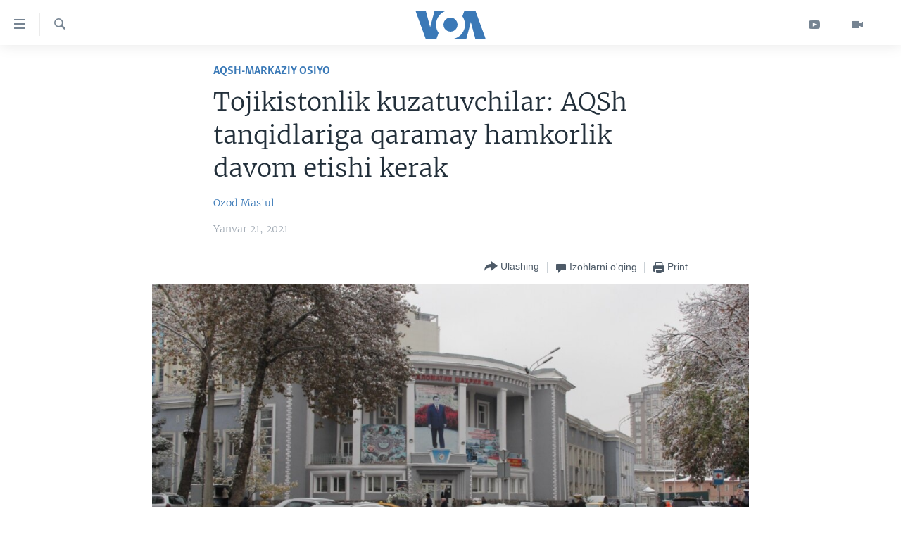

--- FILE ---
content_type: text/html; charset=utf-8
request_url: https://www.amerikaovozi.com/a/tajikistan-us-relations/5745515.html
body_size: 13198
content:

<!DOCTYPE html>
<html lang="uz" dir="ltr" class="no-js">
<head>
<link href="/Content/responsive/VOA/uz-Latn-UZ-VOA/VOA-uz-Latn-UZ-VOA.css?&amp;av=0.0.0.0&amp;cb=307" rel="stylesheet"/>
<script src="https://tags.amerikaovozi.com/voa-pangea/prod/utag.sync.js"></script> <script type='text/javascript' src='https://www.youtube.com/iframe_api' async></script>
<script type="text/javascript">
//a general 'js' detection, must be on top level in <head>, due to CSS performance
document.documentElement.className = "js";
var cacheBuster = "307";
var appBaseUrl = "/";
var imgEnhancerBreakpoints = [0, 144, 256, 408, 650, 1023, 1597];
var isLoggingEnabled = false;
var isPreviewPage = false;
var isLivePreviewPage = false;
if (!isPreviewPage) {
window.RFE = window.RFE || {};
window.RFE.cacheEnabledByParam = window.location.href.indexOf('nocache=1') === -1;
const url = new URL(window.location.href);
const params = new URLSearchParams(url.search);
// Remove the 'nocache' parameter
params.delete('nocache');
// Update the URL without the 'nocache' parameter
url.search = params.toString();
window.history.replaceState(null, '', url.toString());
} else {
window.addEventListener('load', function() {
const links = window.document.links;
for (let i = 0; i < links.length; i++) {
links[i].href = '#';
links[i].target = '_self';
}
})
}
// Iframe & Embed detection
var embedProperties = {};
try {
// Reliable way to check if we are in an iframe.
var isIframe = window.self !== window.top;
embedProperties.is_iframe = isIframe;
if (!isIframe) {
embedProperties.embed_context = "main";
} else {
// We are in an iframe. Let's try to access the parent.
// This access will only fail with strict cross-origin (without document.domain).
var parentLocation = window.top.location;
// The access succeeded. Now we explicitly compare the hostname.
if (window.location.hostname === parentLocation.hostname) {
embedProperties.embed_context = "embed_self";
} else {
// Hostname is different (e.g. different subdomain with document.domain)
embedProperties.embed_context = "embed_cross";
}
// Since the access works, we can safely get the details.
embedProperties.url_parent = parentLocation.href;
embedProperties.title_parent = window.top.document.title;
}
} catch (err) {
// We are in an iframe, and an error occurred, probably due to cross-origin restrictions.
embedProperties.is_iframe = true;
embedProperties.embed_context = "embed_cross";
// We cannot access the properties of window.top.
// `document.referrer` can sometimes provide the URL of the parent page.
// It is not 100% reliable, but it is the best we can do in this situation.
embedProperties.url_parent = document.referrer || null;
embedProperties.title_parent = null; // We can't get to the title in a cross-origin scenario.
}
var pwaEnabled = false;
var swCacheDisabled;
</script>
<meta charset="utf-8" />
<title>Tojikistonlik kuzatuvchilar: AQSh tanqidlariga qaramay hamkorlik davom etishi kerak</title>
<meta name="description" content="Soʻnggi 25 yilda Qoʻshma Shtatlar Tojikiston taraqqiyoti uchun 1 milliard dollardan ortiq mablagʻ ajratgan." />
<meta name="keywords" content="AQSh-Markaziy Osiyo" />
<meta name="viewport" content="width=device-width, initial-scale=1.0" />
<meta http-equiv="X-UA-Compatible" content="IE=edge" />
<meta name="robots" content="max-image-preview:large"><meta property="fb:pages" content="466059570136876" />
<meta name="msvalidate.01" content="3286EE554B6F672A6F2E608C02343C0E" /><meta name="yandex-verification" content="7a92ac0b91532968" />
<link href="https://www.amerikaovozi.com/a/tajikistan-us-relations/5745515.html" rel="canonical" />
<meta name="apple-mobile-web-app-title" content="VOA" />
<meta name="apple-mobile-web-app-status-bar-style" content="black" />
<meta name="apple-itunes-app" content="app-id=632618796, app-argument=//5745515.ltr" />
<meta content="Tojikistonlik kuzatuvchilar: AQSh tanqidlariga qaramay hamkorlik davom etishi kerak" property="og:title" />
<meta content="Soʻnggi 25 yilda Qoʻshma Shtatlar Tojikiston taraqqiyoti uchun 1 milliard dollardan ortiq mablagʻ ajratgan." property="og:description" />
<meta content="article" property="og:type" />
<meta content="https://www.amerikaovozi.com/a/tajikistan-us-relations/5745515.html" property="og:url" />
<meta content="Voice of America" property="og:site_name" />
<meta content="https://www.facebook.com/AmerikaOvozi" property="article:publisher" />
<meta content="https://gdb.voanews.com/d31d3705-f9a2-40a2-b8aa-374ba15e69d8_cx0_cy6_cw0_w1200_h630.jpg" property="og:image" />
<meta content="1200" property="og:image:width" />
<meta content="630" property="og:image:height" />
<meta content="129410287613931" property="fb:app_id" />
<meta content="Ozod Mas&#39;ul" name="Author" />
<meta content="summary_large_image" name="twitter:card" />
<meta content="@AmerikaOvozi" name="twitter:site" />
<meta content="https://gdb.voanews.com/d31d3705-f9a2-40a2-b8aa-374ba15e69d8_cx0_cy6_cw0_w1200_h630.jpg" name="twitter:image" />
<meta content="Tojikistonlik kuzatuvchilar: AQSh tanqidlariga qaramay hamkorlik davom etishi kerak" name="twitter:title" />
<meta content="Soʻnggi 25 yilda Qoʻshma Shtatlar Tojikiston taraqqiyoti uchun 1 milliard dollardan ortiq mablagʻ ajratgan." name="twitter:description" />
<link rel="amphtml" href="https://www.amerikaovozi.com/amp/tajikistan-us-relations/5745515.html" />
<script type="application/ld+json">{"articleSection":"AQSh-Markaziy Osiyo","isAccessibleForFree":true,"headline":"Tojikistonlik kuzatuvchilar: AQSh tanqidlariga qaramay hamkorlik davom etishi kerak","inLanguage":"uz-Latn-UZ-VOA","keywords":"AQSh-Markaziy Osiyo","author":{"@type":"Person","url":"https://www.amerikaovozi.com/author/ozod-masul/_qpyy","description":"","image":{"@type":"ImageObject"},"name":"Ozod Mas\u0027ul"},"datePublished":"2021-01-21 10:00:20Z","dateModified":"2021-01-21 13:44:20Z","publisher":{"logo":{"width":512,"height":220,"@type":"ImageObject","url":"https://www.amerikaovozi.com/Content/responsive/VOA/uz-Latn-UZ-VOA/img/logo.png"},"@type":"NewsMediaOrganization","url":"https://www.amerikaovozi.com","sameAs":["https://www.facebook.com/amerikaovozi","https://twitter.com/AmerikaOvozi","https://www.youtube.com/c/AmerikaOvozi"],"name":"Amerika Ovozi","alternateName":""},"@context":"https://schema.org","@type":"NewsArticle","mainEntityOfPage":"https://www.amerikaovozi.com/a/tajikistan-us-relations/5745515.html","url":"https://www.amerikaovozi.com/a/tajikistan-us-relations/5745515.html","description":"Soʻnggi 25 yilda Qoʻshma Shtatlar Tojikiston taraqqiyoti uchun 1 milliard dollardan ortiq mablagʻ ajratgan.","image":{"width":1080,"height":608,"@type":"ImageObject","url":"https://gdb.voanews.com/d31d3705-f9a2-40a2-b8aa-374ba15e69d8_cx0_cy6_cw0_w1080_h608.jpg"},"name":"Tojikistonlik kuzatuvchilar: AQSh tanqidlariga qaramay hamkorlik davom etishi kerak"}</script>
<script src="/Scripts/responsive/infographics.b?v=dVbZ-Cza7s4UoO3BqYSZdbxQZVF4BOLP5EfYDs4kqEo1&amp;av=0.0.0.0&amp;cb=307"></script>
<script src="/Scripts/responsive/loader.b?v=C-JLefdHQ4ECvt5x4bMsJCTq2VRkcN8JUkP-IB-DzAI1&amp;av=0.0.0.0&amp;cb=307"></script>
<link rel="icon" type="image/svg+xml" href="/Content/responsive/VOA/img/webApp/favicon.svg" />
<link rel="alternate icon" href="/Content/responsive/VOA/img/webApp/favicon.ico" />
<link rel="apple-touch-icon" sizes="152x152" href="/Content/responsive/VOA/img/webApp/ico-152x152.png" />
<link rel="apple-touch-icon" sizes="144x144" href="/Content/responsive/VOA/img/webApp/ico-144x144.png" />
<link rel="apple-touch-icon" sizes="114x114" href="/Content/responsive/VOA/img/webApp/ico-114x114.png" />
<link rel="apple-touch-icon" sizes="72x72" href="/Content/responsive/VOA/img/webApp/ico-72x72.png" />
<link rel="apple-touch-icon-precomposed" href="/Content/responsive/VOA/img/webApp/ico-57x57.png" />
<link rel="icon" sizes="192x192" href="/Content/responsive/VOA/img/webApp/ico-192x192.png" />
<link rel="icon" sizes="128x128" href="/Content/responsive/VOA/img/webApp/ico-128x128.png" />
<meta name="msapplication-TileColor" content="#ffffff" />
<meta name="msapplication-TileImage" content="/Content/responsive/VOA/img/webApp/ico-144x144.png" />
<link rel="alternate" type="application/rss+xml" title="VOA - Top Stories [RSS]" href="/api/" />
<link rel="sitemap" type="application/rss+xml" href="/sitemap.xml" />
<script type="text/javascript">
var analyticsData = Object.assign(embedProperties, {url:"https://www.amerikaovozi.com/a/tajikistan-us-relations/5745515.html",property_id:"491",article_uid:"5745515",page_title:"Tojikistonlik kuzatuvchilar: AQSh tanqidlariga qaramay hamkorlik davom etishi kerak",page_type:"article",content_type:"article",subcontent_type:"article",last_modified:"2021-01-21 13:44:20Z",pub_datetime:"2021-01-21 10:00:20Z",section:"aqsh-markaziy osiyo",english_section:"aqsh-markaziy-osiyo",byline:"Ozod Mas\u0027ul",categories:"aqsh-markaziy-osiyo",domain:"www.amerikaovozi.com",language:"Uzbek",language_service:"VOA Uzbek",platform:"web",copied:"no",copied_article:"",copied_title:"",runs_js:"Yes",cms_release:"8.45.0.0.307",enviro_type:"prod",slug:"tajikistan-us-relations",entity:"VOA",short_language_service:"UZB",platform_short:"W",page_name:"Tojikistonlik kuzatuvchilar: AQSh tanqidlariga qaramay hamkorlik davom etishi kerak"});
// Push Analytics data as GTM message (without "event" attribute and before GTM initialization)
window.dataLayer = window.dataLayer || [];
window.dataLayer.push(analyticsData);
</script>
<script type="text/javascript" data-cookiecategory="analytics">
var gtmEventObject = {event: 'page_meta_ready'};window.dataLayer = window.dataLayer || [];window.dataLayer.push(gtmEventObject);
var renderGtm = "true";
if (renderGtm === "true") {
(function(w,d,s,l,i){w[l]=w[l]||[];w[l].push({'gtm.start':new Date().getTime(),event:'gtm.js'});var f=d.getElementsByTagName(s)[0],j=d.createElement(s),dl=l!='dataLayer'?'&l='+l:'';j.async=true;j.src='//www.googletagmanager.com/gtm.js?id='+i+dl;f.parentNode.insertBefore(j,f);})(window,document,'script','dataLayer','GTM-N8MP7P');
}
</script>
</head>
<body class=" nav-no-loaded cc_theme pg-article pg-article--single-column print-lay-article nojs-images ">
<noscript><iframe src="https://www.googletagmanager.com/ns.html?id=GTM-N8MP7P" height="0" width="0" style="display:none;visibility:hidden"></iframe></noscript> <script type="text/javascript" data-cookiecategory="analytics">
var gtmEventObject = {event: 'page_meta_ready'};window.dataLayer = window.dataLayer || [];window.dataLayer.push(gtmEventObject);
var renderGtm = "true";
if (renderGtm === "true") {
(function(w,d,s,l,i){w[l]=w[l]||[];w[l].push({'gtm.start':new Date().getTime(),event:'gtm.js'});var f=d.getElementsByTagName(s)[0],j=d.createElement(s),dl=l!='dataLayer'?'&l='+l:'';j.async=true;j.src='//www.googletagmanager.com/gtm.js?id='+i+dl;f.parentNode.insertBefore(j,f);})(window,document,'script','dataLayer','GTM-N8MP7P');
}
</script>
<!--Analytics tag js version start-->
<script type="text/javascript" data-cookiecategory="analytics">
var utag_data = Object.assign({}, analyticsData, {pub_year:"2021",pub_month:"01",pub_day:"21",pub_hour:"10",pub_weekday:"Thursday"});
if(typeof(TealiumTagFrom)==='function' && typeof(TealiumTagSearchKeyword)==='function') {
var utag_from=TealiumTagFrom();var utag_searchKeyword=TealiumTagSearchKeyword();
if(utag_searchKeyword!=null && utag_searchKeyword!=='' && utag_data["search_keyword"]==null) utag_data["search_keyword"]=utag_searchKeyword;if(utag_from!=null && utag_from!=='') utag_data["from"]=TealiumTagFrom();}
if(window.top!== window.self&&utag_data.page_type==="snippet"){utag_data.page_type = 'iframe';}
try{if(window.top!==window.self&&window.self.location.hostname===window.top.location.hostname){utag_data.platform = 'self-embed';utag_data.platform_short = 'se';}}catch(e){if(window.top!==window.self&&window.self.location.search.includes("platformType=self-embed")){utag_data.platform = 'cross-promo';utag_data.platform_short = 'cp';}}
(function(a,b,c,d){ a="https://tags.amerikaovozi.com/voa-pangea/prod/utag.js"; b=document;c="script";d=b.createElement(c);d.src=a;d.type="text/java"+c;d.async=true; a=b.getElementsByTagName(c)[0];a.parentNode.insertBefore(d,a); })();
</script>
<!--Analytics tag js version end-->
<!-- Analytics tag management NoScript -->
<noscript>
<img style="position: absolute; border: none;" src="https://ssc.amerikaovozi.com/b/ss/bbgprod,bbgentityvoa/1/G.4--NS/1409556752?pageName=voa%3auzb%3aw%3aarticle%3atojikistonlik%20kuzatuvchilar%3a%20aqsh%20tanqidlariga%20qaramay%20hamkorlik%20davom%20etishi%20kerak&amp;c6=tojikistonlik%20kuzatuvchilar%3a%20aqsh%20tanqidlariga%20qaramay%20hamkorlik%20davom%20etishi%20kerak&amp;v36=8.45.0.0.307&amp;v6=D=c6&amp;g=https%3a%2f%2fwww.amerikaovozi.com%2fa%2ftajikistan-us-relations%2f5745515.html&amp;c1=D=g&amp;v1=D=g&amp;events=event1,event52&amp;c16=voa%20uzbek&amp;v16=D=c16&amp;c5=aqsh-markaziy-osiyo&amp;v5=D=c5&amp;ch=aqsh-markaziy%20osiyo&amp;c15=uzbek&amp;v15=D=c15&amp;c4=article&amp;v4=D=c4&amp;c14=5745515&amp;v14=D=c14&amp;v20=no&amp;c17=web&amp;v17=D=c17&amp;mcorgid=518abc7455e462b97f000101%40adobeorg&amp;server=www.amerikaovozi.com&amp;pageType=D=c4&amp;ns=bbg&amp;v29=D=server&amp;v25=voa&amp;v30=491&amp;v105=D=User-Agent " alt="analytics" width="1" height="1" /></noscript>
<!-- End of Analytics tag management NoScript -->
<!--*** Accessibility links - For ScreenReaders only ***-->
<section>
<div class="sr-only">
<h2></h2>
<ul>
<li><a href="#content" data-disable-smooth-scroll="1">Bosh sahifaga boring</a></li>
<li><a href="#navigation" data-disable-smooth-scroll="1">Boshiga qayting</a></li>
<li><a href="#txtHeaderSearch" data-disable-smooth-scroll="1">Qidiruvga o&#39;ting</a></li>
</ul>
</div>
</section>
<div dir="ltr">
<div id="page">
<aside>
<div class="c-lightbox overlay-modal">
<div class="c-lightbox__intro">
<h2 class="c-lightbox__intro-title"></h2>
<button class="btn btn--rounded c-lightbox__btn c-lightbox__intro-next" title="Keyingi">
<span class="ico ico--rounded ico-chevron-forward"></span>
<span class="sr-only">Keyingi</span>
</button>
</div>
<div class="c-lightbox__nav">
<button class="btn btn--rounded c-lightbox__btn c-lightbox__btn--close" title="Yoping">
<span class="ico ico--rounded ico-close"></span>
<span class="sr-only">Yoping</span>
</button>
<button class="btn btn--rounded c-lightbox__btn c-lightbox__btn--prev" title="Oldingi">
<span class="ico ico--rounded ico-chevron-backward"></span>
<span class="sr-only">Oldingi</span>
</button>
<button class="btn btn--rounded c-lightbox__btn c-lightbox__btn--next" title="Keyingi">
<span class="ico ico--rounded ico-chevron-forward"></span>
<span class="sr-only">Keyingi</span>
</button>
</div>
<div class="c-lightbox__content-wrap">
<figure class="c-lightbox__content">
<span class="c-spinner c-spinner--lightbox">
<img src="/Content/responsive/img/player-spinner.png"
alt="Iltimos, kuting... "
title="Iltimos, kuting... " />
</span>
<div class="c-lightbox__img">
<div class="thumb">
<img src="" alt="" />
</div>
</div>
<figcaption>
<div class="c-lightbox__info c-lightbox__info--foot">
<span class="c-lightbox__counter"></span>
<span class="caption c-lightbox__caption"></span>
</div>
</figcaption>
</figure>
</div>
<div class="hidden">
<div class="content-advisory__box content-advisory__box--lightbox">
<span class="content-advisory__box-text">This image contains sensitive content which some people may find offensive or disturbing.</span>
<button class="btn btn--transparent content-advisory__box-btn m-t-md" value="text" type="button">
<span class="btn__text">
Click to reveal
</span>
</button>
</div>
</div>
</div>
<div class="print-dialogue">
<div class="container">
<h3 class="print-dialogue__title section-head">Print Options:</h3>
<div class="print-dialogue__opts">
<ul class="print-dialogue__opt-group">
<li class="form__group form__group--checkbox">
<input class="form__check " id="checkboxImages" name="checkboxImages" type="checkbox" checked="checked" />
<label for="checkboxImages" class="form__label m-t-md">Images</label>
</li>
<li class="form__group form__group--checkbox">
<input class="form__check " id="checkboxMultimedia" name="checkboxMultimedia" type="checkbox" checked="checked" />
<label for="checkboxMultimedia" class="form__label m-t-md">Multimedia</label>
</li>
</ul>
<ul class="print-dialogue__opt-group">
<li class="form__group form__group--checkbox">
<input class="form__check " id="checkboxEmbedded" name="checkboxEmbedded" type="checkbox" checked="checked" />
<label for="checkboxEmbedded" class="form__label m-t-md">Embedded Content</label>
</li>
<li class="form__group form__group--checkbox">
<input class="form__check " id="checkboxComments" name="checkboxComments" type="checkbox" />
<label for="checkboxComments" class="form__label m-t-md">Comments</label>
</li>
</ul>
</div>
<div class="print-dialogue__buttons">
<button class="btn btn--secondary close-button" type="button" title="Bekor qilish">
<span class="btn__text ">Bekor qilish</span>
</button>
<button class="btn btn-cust-print m-l-sm" type="button" title="Print">
<span class="btn__text ">Print</span>
</button>
</div>
</div>
</div>
<div class="ctc-message pos-fix">
<div class="ctc-message__inner">Link has been copied to clipboard</div>
</div>
</aside>
<div class="hdr-20 hdr-20--big">
<div class="hdr-20__inner">
<div class="hdr-20__max pos-rel">
<div class="hdr-20__side hdr-20__side--primary d-flex">
<label data-for="main-menu-ctrl" data-switcher-trigger="true" data-switch-target="main-menu-ctrl" class="burger hdr-trigger pos-rel trans-trigger" data-trans-evt="click" data-trans-id="menu">
<span class="ico ico-close hdr-trigger__ico hdr-trigger__ico--close burger__ico burger__ico--close"></span>
<span class="ico ico-menu hdr-trigger__ico hdr-trigger__ico--open burger__ico burger__ico--open"></span>
</label>
<div class="menu-pnl pos-fix trans-target" data-switch-target="main-menu-ctrl" data-trans-id="menu">
<div class="menu-pnl__inner">
<nav class="main-nav menu-pnl__item menu-pnl__item--first">
<ul class="main-nav__list accordeon" data-analytics-tales="false" data-promo-name="link" data-location-name="nav,secnav">
<li class="main-nav__item">
<a class="main-nav__item-name main-nav__item-name--link" href="http://m.amerikaovozi.com/" title="Bosh sahifa" >Bosh sahifa</a>
</li>
<li class="main-nav__item">
<a class="main-nav__item-name main-nav__item-name--link" href="/z/2114" title="Amerika" data-item-name="ameriika" >Amerika</a>
</li>
<li class="main-nav__item">
<a class="main-nav__item-name main-nav__item-name--link" href="/z/2100" title="Markaziy Osiyo" data-item-name="markaziy-osiyo" >Markaziy Osiyo</a>
</li>
<li class="main-nav__item">
<a class="main-nav__item-name main-nav__item-name--link" href="/z/2412" title="Xalqaro" data-item-name="xalqaro" >Xalqaro</a>
</li>
<li class="main-nav__item">
<a class="main-nav__item-name main-nav__item-name--link" href="/z/2392" title="Vatandoshlar" data-item-name="diaspora" >Vatandoshlar</a>
</li>
<li class="main-nav__item accordeon__item" data-switch-target="menu-item-1545">
<label class="main-nav__item-name main-nav__item-name--label accordeon__control-label" data-switcher-trigger="true" data-for="menu-item-1545">
Multimedia
<span class="ico ico-chevron-down main-nav__chev"></span>
</label>
<div class="main-nav__sub-list">
<a class="main-nav__item-name main-nav__item-name--link main-nav__item-name--sub" href="/z/2384" title="Amerika Manzaralari" data-item-name="amerika-manzaralari" >Amerika Manzaralari</a>
<a class="main-nav__item-name main-nav__item-name--link main-nav__item-name--sub" href="/z/4746" title="Xalqaro hayot" data-item-name="daily-news" >Xalqaro hayot</a>
<a class="main-nav__item-name main-nav__item-name--link main-nav__item-name--sub" href="/z/5053" title="Vashington choyxonasi" data-item-name="vashington-teahouse" >Vashington choyxonasi</a>
<a class="main-nav__item-name main-nav__item-name--link main-nav__item-name--sub" href="/z/5232" title="Mobil-salom!" data-item-name="mobil-salom" >Mobil-salom!</a>
<a class="main-nav__item-name main-nav__item-name--link main-nav__item-name--sub" href="/z/2095" title="Video" data-item-name="video-archive" >Video</a>
<a class="main-nav__item-name main-nav__item-name--link main-nav__item-name--sub" href="/z/2110" title="Xabarlar suratlarda" data-item-name="fotogalereya" >Xabarlar suratlarda</a>
</div>
</li>
<li class="main-nav__item accordeon__item" data-switch-target="menu-item-1544">
<label class="main-nav__item-name main-nav__item-name--label accordeon__control-label" data-switcher-trigger="true" data-for="menu-item-1544">
Ijtimoiy tarmoqlar
<span class="ico ico-chevron-down main-nav__chev"></span>
</label>
<div class="main-nav__sub-list">
<a class="main-nav__item-name main-nav__item-name--link main-nav__item-name--sub" href="https://www.facebook.com/amerikaovozi" title="Facebook" target="_blank" rel="noopener">Facebook</a>
<a class="main-nav__item-name main-nav__item-name--link main-nav__item-name--sub" href="https://www.youtube.com/user/AmerikaOvoziUZBEK" title="YouTube" target="_blank" rel="noopener">YouTube</a>
<a class="main-nav__item-name main-nav__item-name--link main-nav__item-name--sub" href="https://www.instagram.com/amerikaovozi" title="Instagram" >Instagram</a>
<a class="main-nav__item-name main-nav__item-name--link main-nav__item-name--sub" href="http://ok.ru/amerikaovoziuzbek" title="Odnoklassniki" target="_blank" rel="noopener">Odnoklassniki</a>
<a class="main-nav__item-name main-nav__item-name--link main-nav__item-name--sub" href="https://t.me/voauzbek" title="Telegram" >Telegram</a>
<a class="main-nav__item-name main-nav__item-name--link main-nav__item-name--sub" href="https://twitter.com/amerikaovozi" title="Twitter" target="_blank" rel="noopener">Twitter</a>
<a class="main-nav__item-name main-nav__item-name--link main-nav__item-name--sub" href="https://soundcloud.com/voa-uzbek" title="SoundCloud" target="_blank" rel="noopener">SoundCloud</a>
</div>
</li>
<li class="main-nav__item">
<a class="main-nav__item-name main-nav__item-name--link" href="/z/7458" title="Ingliz tili darslari" data-item-name="learn-english" >Ingliz tili darslari</a>
</li>
<li class="main-nav__item">
<a class="main-nav__item-name main-nav__item-name--link" href="https://editorials.voa.gov/z/6211" title="Editorial" target="_blank" rel="noopener">Editorial</a>
</li>
</ul>
</nav>
<div class="menu-pnl__item">
<a href="https://learningenglish.voanews.com/" class="menu-pnl__item-link" alt="Learning English">Learning English</a>
</div>
<div class="menu-pnl__item menu-pnl__item--social">
<h5 class="menu-pnl__sub-head"></h5>
<a href="https://www.facebook.com/amerikaovozi" title="Facebook sahifamiz" data-analytics-text="follow_on_facebook" class="btn btn--rounded btn--social-inverted menu-pnl__btn js-social-btn btn-facebook" target="_blank" rel="noopener">
<span class="ico ico-facebook-alt ico--rounded"></span>
</a>
<a href="https://www.youtube.com/c/AmerikaOvozi" title="YouTube sahifamiz" data-analytics-text="follow_on_youtube" class="btn btn--rounded btn--social-inverted menu-pnl__btn js-social-btn btn-youtube" target="_blank" rel="noopener">
<span class="ico ico-youtube ico--rounded"></span>
</a>
<a href="https://www.instagram.com/amerikaovozi" title="Follow us on Instagram" data-analytics-text="follow_on_instagram" class="btn btn--rounded btn--social-inverted menu-pnl__btn js-social-btn btn-instagram" target="_blank" rel="noopener">
<span class="ico ico-instagram ico--rounded"></span>
</a>
<a href="https://t.me/voauzbek" title="Telegram kanaliga qo&#39;shiling" data-analytics-text="follow_on_telegram" class="btn btn--rounded btn--social-inverted menu-pnl__btn js-social-btn btn-telegram" target="_blank" rel="noopener">
<span class="ico ico-telegram ico--rounded"></span>
</a>
<a href="https://twitter.com/AmerikaOvozi" title="Twitter sahifamiz" data-analytics-text="follow_on_twitter" class="btn btn--rounded btn--social-inverted menu-pnl__btn js-social-btn btn-twitter" target="_blank" rel="noopener">
<span class="ico ico-twitter ico--rounded"></span>
</a>
</div>
<div class="menu-pnl__item">
<a href="/navigation/allsites" class="menu-pnl__item-link">
<span class="ico ico-languages "></span>
VOA
</a>
</div>
</div>
</div>
<label data-for="top-search-ctrl" data-switcher-trigger="true" data-switch-target="top-search-ctrl" class="top-srch-trigger hdr-trigger">
<span class="ico ico-close hdr-trigger__ico hdr-trigger__ico--close top-srch-trigger__ico top-srch-trigger__ico--close"></span>
<span class="ico ico-search hdr-trigger__ico hdr-trigger__ico--open top-srch-trigger__ico top-srch-trigger__ico--open"></span>
</label>
<div class="srch-top srch-top--in-header" data-switch-target="top-search-ctrl">
<div class="container">
<form action="/s" class="srch-top__form srch-top__form--in-header" id="form-topSearchHeader" method="get" role="search"><label for="txtHeaderSearch" class="sr-only">Qidiruv</label>
<input type="text" id="txtHeaderSearch" name="k" placeholder="Qidiruv " accesskey="s" value="" class="srch-top__input analyticstag-event" onkeydown="if (event.keyCode === 13) { FireAnalyticsTagEventOnSearch('search', $dom.get('#txtHeaderSearch')[0].value) }" />
<button title="Qidiruv" type="submit" class="btn btn--top-srch analyticstag-event" onclick="FireAnalyticsTagEventOnSearch('search', $dom.get('#txtHeaderSearch')[0].value) ">
<span class="ico ico-search"></span>
</button></form>
</div>
</div>
<a href="/" class="main-logo-link">
<img src="/Content/responsive/VOA/uz-Latn-UZ-VOA/img/logo-compact.svg" class="main-logo main-logo--comp" alt="site logo">
<img src="/Content/responsive/VOA/uz-Latn-UZ-VOA/img/logo.svg" class="main-logo main-logo--big" alt="site logo">
</a>
</div>
<div class="hdr-20__side hdr-20__side--secondary d-flex">
<a href="/z/2095" title="Video" class="hdr-20__secondary-item" data-item-name="video">
<span class="ico ico-video hdr-20__secondary-icon"></span>
</a>
<a href="https://www.youtube.com/c/AmerikaOvozi" title="YouTube" class="hdr-20__secondary-item" data-item-name="custom1">
<span class="ico-custom ico-custom--1 hdr-20__secondary-icon"></span>
</a>
<a href="/s" title="Qidiruv" class="hdr-20__secondary-item hdr-20__secondary-item--search" data-item-name="search">
<span class="ico ico-search hdr-20__secondary-icon hdr-20__secondary-icon--search"></span>
</a>
<div class="srch-bottom">
<form action="/s" class="srch-bottom__form d-flex" id="form-bottomSearch" method="get" role="search"><label for="txtSearch" class="sr-only">Qidiruv</label>
<input type="search" id="txtSearch" name="k" placeholder="Qidiruv " accesskey="s" value="" class="srch-bottom__input analyticstag-event" onkeydown="if (event.keyCode === 13) { FireAnalyticsTagEventOnSearch('search', $dom.get('#txtSearch')[0].value) }" />
<button title="Qidiruv" type="submit" class="btn btn--bottom-srch analyticstag-event" onclick="FireAnalyticsTagEventOnSearch('search', $dom.get('#txtSearch')[0].value) ">
<span class="ico ico-search"></span>
</button></form>
</div>
</div>
<img src="/Content/responsive/VOA/uz-Latn-UZ-VOA/img/logo-print.gif" class="logo-print" loading="lazy" alt="site logo">
<img src="/Content/responsive/VOA/uz-Latn-UZ-VOA/img/logo-print_color.png" class="logo-print logo-print--color" loading="lazy" alt="site logo">
</div>
</div>
</div>
<script>
if (document.body.className.indexOf('pg-home') > -1) {
var nav2In = document.querySelector('.hdr-20__inner');
var nav2Sec = document.querySelector('.hdr-20__side--secondary');
var secStyle = window.getComputedStyle(nav2Sec);
if (nav2In && window.pageYOffset < 150 && secStyle['position'] !== 'fixed') {
nav2In.classList.add('hdr-20__inner--big')
}
}
</script>
<div class="c-hlights c-hlights--breaking c-hlights--no-item" data-hlight-display="mobile,desktop">
<div class="c-hlights__wrap container p-0">
<div class="c-hlights__nav">
<a role="button" href="#" title="Oldingi">
<span class="ico ico-chevron-backward m-0"></span>
<span class="sr-only">Oldingi</span>
</a>
<a role="button" href="#" title="Keyingi">
<span class="ico ico-chevron-forward m-0"></span>
<span class="sr-only">Keyingi</span>
</a>
</div>
<span class="c-hlights__label">
<span class="">Breaking News</span>
<span class="switcher-trigger">
<label data-for="more-less-1" data-switcher-trigger="true" class="switcher-trigger__label switcher-trigger__label--more p-b-0" title="To&#39;liq holda ko&#39;ring">
<span class="ico ico-chevron-down"></span>
</label>
<label data-for="more-less-1" data-switcher-trigger="true" class="switcher-trigger__label switcher-trigger__label--less p-b-0" title="Show less">
<span class="ico ico-chevron-up"></span>
</label>
</span>
</span>
<ul class="c-hlights__items switcher-target" data-switch-target="more-less-1">
</ul>
</div>
</div> <div id="content">
<main class="container">
<div class="hdr-container">
<div class="row">
<div class="col-xs-12 col-sm-12 col-md-10 col-md-offset-1">
<div class="row">
<div class="col-category col-xs-12 col-md-8 col-md-offset-2"> <div class="category js-category">
<a class="" href="/z/2391">AQSh-Markaziy Osiyo</a> </div>
</div><div class="col-title col-xs-12 col-md-8 col-md-offset-2"> <h1 class="title pg-title">
Tojikistonlik kuzatuvchilar: AQSh tanqidlariga qaramay hamkorlik davom etishi kerak
</h1>
</div><div class="col-publishing-details col-xs-12 col-md-8 col-md-offset-2"> <div class="publishing-details ">
<div class="links">
<ul class="links__list">
<li class="links__item">
<a class="links__item-link" href="/author/ozod-masul/_qpyy" title="Ozod Mas&#39;ul">Ozod Mas&#39;ul</a>
</li>
</ul>
</div>
<div class="published">
<span class="date" >
<time pubdate="pubdate" datetime="2021-01-21T15:00:20+05:00">
Yanvar 21, 2021
</time>
</span>
</div>
</div>
</div><div class="col-xs-12 col-md-8 col-md-offset-2"> <div class="col-article-tools pos-rel article-share">
<div class="col-article-tools__end">
<div class="share--box">
<div class="sticky-share-container" style="display:none">
<div class="container">
<a href="https://www.amerikaovozi.com" id="logo-sticky-share">&nbsp;</a>
<div class="pg-title pg-title--sticky-share">
Tojikistonlik kuzatuvchilar: AQSh tanqidlariga qaramay hamkorlik davom etishi kerak
</div>
<div class="sticked-nav-actions">
<!--This part is for sticky navigation display-->
<p class="buttons link-content-sharing p-0 ">
<button class="btn btn--link btn-content-sharing p-t-0 " id="btnContentSharing" value="text" role="Button" type="" title="Ulashish uchun boshqa imkoniyatlar">
<span class="ico ico-share ico--l"></span>
<span class="btn__text ">
Ulashing
</span>
</button>
</p>
<aside class="content-sharing js-content-sharing js-content-sharing--apply-sticky content-sharing--sticky"
role="complementary"
data-share-url="https://www.amerikaovozi.com/a/tajikistan-us-relations/5745515.html" data-share-title="Tojikistonlik kuzatuvchilar: AQSh tanqidlariga qaramay hamkorlik davom etishi kerak" data-share-text="Soʻnggi 25 yilda Qoʻshma Shtatlar Tojikiston taraqqiyoti uchun 1 milliard dollardan ortiq mablagʻ ajratgan.">
<div class="content-sharing__popover">
<h6 class="content-sharing__title">Ulashing</h6>
<button href="#close" id="btnCloseSharing" class="btn btn--text-like content-sharing__close-btn">
<span class="ico ico-close ico--l"></span>
</button>
<ul class="content-sharing__list">
<li class="content-sharing__item">
<div class="ctc ">
<input type="text" class="ctc__input" readonly="readonly">
<a href="" js-href="https://www.amerikaovozi.com/a/tajikistan-us-relations/5745515.html" class="content-sharing__link ctc__button">
<span class="ico ico-copy-link ico--rounded ico--s"></span>
<span class="content-sharing__link-text">Copy link</span>
</a>
</div>
</li>
<li class="content-sharing__item">
<a href="https://facebook.com/sharer.php?u=https%3a%2f%2fwww.amerikaovozi.com%2fa%2ftajikistan-us-relations%2f5745515.html"
data-analytics-text="share_on_facebook"
title="Facebook" target="_blank"
class="content-sharing__link js-social-btn">
<span class="ico ico-facebook ico--rounded ico--s"></span>
<span class="content-sharing__link-text">Facebook</span>
</a>
</li>
<li class="content-sharing__item">
<a href="https://twitter.com/share?url=https%3a%2f%2fwww.amerikaovozi.com%2fa%2ftajikistan-us-relations%2f5745515.html&amp;text=Tojikistonlik+kuzatuvchilar%3a+AQSh+tanqidlariga+qaramay+hamkorlik+davom+etishi+kerak"
data-analytics-text="share_on_twitter"
title="Twitter" target="_blank"
class="content-sharing__link js-social-btn">
<span class="ico ico-twitter ico--rounded ico--s"></span>
<span class="content-sharing__link-text">Twitter</span>
</a>
</li>
<li class="content-sharing__item">
<a href="https://telegram.me/share/url?url=https%3a%2f%2fwww.amerikaovozi.com%2fa%2ftajikistan-us-relations%2f5745515.html"
data-analytics-text="share_on_telegram"
title="Telegram" target="_blank"
class="content-sharing__link js-social-btn">
<span class="ico ico-telegram ico--rounded ico--s"></span>
<span class="content-sharing__link-text">Telegram</span>
</a>
</li>
<li class="content-sharing__item">
<a href="mailto:?body=https%3a%2f%2fwww.amerikaovozi.com%2fa%2ftajikistan-us-relations%2f5745515.html&amp;subject=Tojikistonlik kuzatuvchilar: AQSh tanqidlariga qaramay hamkorlik davom etishi kerak"
title="Email"
class="content-sharing__link ">
<span class="ico ico-email ico--rounded ico--s"></span>
<span class="content-sharing__link-text">Email</span>
</a>
</li>
</ul>
</div>
</aside>
</div>
</div>
</div>
<div class="links">
<p class="buttons link-content-sharing p-0 ">
<button class="btn btn--link btn-content-sharing p-t-0 " id="btnContentSharing" value="text" role="Button" type="" title="Ulashish uchun boshqa imkoniyatlar">
<span class="ico ico-share ico--l"></span>
<span class="btn__text ">
Ulashing
</span>
</button>
</p>
<aside class="content-sharing js-content-sharing " role="complementary"
data-share-url="https://www.amerikaovozi.com/a/tajikistan-us-relations/5745515.html" data-share-title="Tojikistonlik kuzatuvchilar: AQSh tanqidlariga qaramay hamkorlik davom etishi kerak" data-share-text="Soʻnggi 25 yilda Qoʻshma Shtatlar Tojikiston taraqqiyoti uchun 1 milliard dollardan ortiq mablagʻ ajratgan.">
<div class="content-sharing__popover">
<h6 class="content-sharing__title">Ulashing</h6>
<button href="#close" id="btnCloseSharing" class="btn btn--text-like content-sharing__close-btn">
<span class="ico ico-close ico--l"></span>
</button>
<ul class="content-sharing__list">
<li class="content-sharing__item">
<div class="ctc ">
<input type="text" class="ctc__input" readonly="readonly">
<a href="" js-href="https://www.amerikaovozi.com/a/tajikistan-us-relations/5745515.html" class="content-sharing__link ctc__button">
<span class="ico ico-copy-link ico--rounded ico--l"></span>
<span class="content-sharing__link-text">Copy link</span>
</a>
</div>
</li>
<li class="content-sharing__item">
<a href="https://facebook.com/sharer.php?u=https%3a%2f%2fwww.amerikaovozi.com%2fa%2ftajikistan-us-relations%2f5745515.html"
data-analytics-text="share_on_facebook"
title="Facebook" target="_blank"
class="content-sharing__link js-social-btn">
<span class="ico ico-facebook ico--rounded ico--l"></span>
<span class="content-sharing__link-text">Facebook</span>
</a>
</li>
<li class="content-sharing__item">
<a href="https://twitter.com/share?url=https%3a%2f%2fwww.amerikaovozi.com%2fa%2ftajikistan-us-relations%2f5745515.html&amp;text=Tojikistonlik+kuzatuvchilar%3a+AQSh+tanqidlariga+qaramay+hamkorlik+davom+etishi+kerak"
data-analytics-text="share_on_twitter"
title="Twitter" target="_blank"
class="content-sharing__link js-social-btn">
<span class="ico ico-twitter ico--rounded ico--l"></span>
<span class="content-sharing__link-text">Twitter</span>
</a>
</li>
<li class="content-sharing__item">
<a href="https://telegram.me/share/url?url=https%3a%2f%2fwww.amerikaovozi.com%2fa%2ftajikistan-us-relations%2f5745515.html"
data-analytics-text="share_on_telegram"
title="Telegram" target="_blank"
class="content-sharing__link js-social-btn">
<span class="ico ico-telegram ico--rounded ico--l"></span>
<span class="content-sharing__link-text">Telegram</span>
</a>
</li>
<li class="content-sharing__item">
<a href="mailto:?body=https%3a%2f%2fwww.amerikaovozi.com%2fa%2ftajikistan-us-relations%2f5745515.html&amp;subject=Tojikistonlik kuzatuvchilar: AQSh tanqidlariga qaramay hamkorlik davom etishi kerak"
title="Email"
class="content-sharing__link ">
<span class="ico ico-email ico--rounded ico--l"></span>
<span class="content-sharing__link-text">Email</span>
</a>
</li>
</ul>
</div>
</aside>
<p class="buttons link-comments p-0">
<a href="#comments" class="btn btn--link p-t-0" data-disable-smooth-scroll="1" title="">
<span class="ico ico-comment"></span>
<span class="btn__text hidden-xs">
Izohlarni o&#39;qing
</span>
</a>
</p>
<p class="link-print hidden-xs buttons p-0">
<button class="btn btn--link btn-print p-t-0" onclick="if (typeof FireAnalyticsTagEvent === 'function') {FireAnalyticsTagEvent({ on_page_event: 'print_story' });}return false" title="(CTRL+P)">
<span class="ico ico-print"></span>
<span class="btn__text">Print</span>
</button>
</p>
</div>
</div>
</div>
</div>
</div><div class="col-multimedia col-xs-12 col-md-10 col-md-offset-1"> <div class="cover-media">
<figure class="media-image js-media-expand">
<div class="img-wrap">
<div class="thumb thumb16_9">
<img src="https://gdb.voanews.com/d31d3705-f9a2-40a2-b8aa-374ba15e69d8_cx0_cy6_cw0_w250_r1_s.jpg" alt="" />
</div>
</div>
</figure>
</div>
</div>
</div>
</div>
</div>
</div>
<div class="body-container">
<div class="row">
<div class="col-xs-12 col-sm-12 col-md-10 col-md-offset-1">
<div class="row">
<div class="col-xs-12 col-sm-12 col-md-8 col-lg-8 col-md-offset-2">
<div id="article-content" class="content-floated-wrap fb-quotable">
<div class="wsw">
<p>Donald Tramp Oq uydagi oʻrnini Jo Baydenga boʻshatib berishi ketidan AQShning tashqi siyosatida oʻzgarishlar kutilmoqda. Totalitar deya koʻriladigan tuzumlarga nisbatan munosabat o’zgarishi taxmin qilinadi.</p>
<p>Tramp prezidentligining so’nggi kunlarida Xitoy va Eronga nisbatan yangi sanksiyalar joriy etildi. Rossiya ham sanksiyalar bilan yuzlashishi ehtimoli bor. Tahlilchilar fikricha, Markaziy Osiyoning ikki davlati - Turkmaniston va Tojikiston ham eʼtibordan chetda qolmasligi mumkin. Internetda AQShning yangi rahbariyati Dushanbega nisbatan sanksiya joriy etishi haqida mish-mishlar tarqaldi.</p><div class="content-floated overlap-md" data-owner-ct="Article" data-inline="False">
<div class="media-block also-read also-read--aside" >
<a href="/a/5646178.html" target="_self" title="AQShda kim prezident boʻlishi Tojikiston uchun ham muhim " class="img-wrap img-wrap--size-3 also-read__img also-read__img--aside">
<span class="thumb thumb16_9">
<noscript class="nojs-img">
<img src="https://gdb.voanews.com/bd45d592-a21f-42a0-8208-caab735cbdce_cx0_cy3_cw0_w100_r1.jpg" alt="">
</noscript>
<img data-src="https://gdb.voanews.com/bd45d592-a21f-42a0-8208-caab735cbdce_cx0_cy3_cw0_w100_r1.jpg" alt="" />
</span>
</a>
<div class="media-block__content also-read__body also-read__body--aside also-read__body--aside-h">
<a href="/a/5646178.html" target="_self" title="AQShda kim prezident boʻlishi Tojikiston uchun ham muhim ">
<span class="also-read__text--label">
Buni ham ko&#39;ring
</span>
<h4 class="media-block__title media-block__title--size-3 also-read__text p-0">
AQShda kim prezident boʻlishi Tojikiston uchun ham muhim
</h4>
</a>
</div>
</div>
</div>
<p>Tojikiston Tashqi ishlar vazirliginining bildirishicha, AQSh va Tojikiston orasida hamkorlik muntazam rivojlanmoqda. Mamlakatlar oʻrtasidagi yillik savdo aylanmasi 1990-yillar boshidagi 10 milliondan 270 million dollargacha oʻsgan.</p>
<p>Vazirlik masʼullarining maʼlum qilishicha, hozirgacha ikki davlat orasida 34 ta hamkorlik bitimlari imzolangan boʻlib, ulardan 22 tasi hukumatlararo kelishuvlardir. Bu bitimlar iqtisod va savdo, harbiy-texnika sohasi, terrorizm va giyohvand moddalar savdosiga qarshi kurash masalalari boʻyicha imzolangan.</p>
<p>AQShning Dushanbe shahridagi elchixonasi Tojikistonda turli loyihalarni moliyalashtirishga koʻmak berib kelmoqda. Elchixona matbuot kotibining maʼlum qilishicha, Tojikistonda maorif, madaniyat sohalarida ham turli loyihalar amalga oshirilmoqda.</p>
<p>1992-yildan hozirgacha Qoʻshma Shtatlar Tojikiston taraqqiyoti uchun qariyb <a class="wsw__a" href="https://tj.usembassy.gov/ambassador-121420/" target="_blank">2 milliard dollar mablagʻ ajratgan</a>.</p>
<p>AQSh hukumati 2020-yil yakunida ham Tojikistonga COVID-19 bilan kurashish uchun 2,6 million dollarga tibbiy jihozlar, jumladan, sunʼiy nafas berish uskunalarini taqdim etdi.</p><div class="content-floated overlap-md" data-owner-ct="Article" data-inline="False">
<div class="media-block also-read also-read--aside" >
<a href="/a/5491204.html" target="_self" title="AQSh COVID-19 ga qarshi kurashda Markaziy Osiyoga qanchalik yordam ko’rsatdi?" class="img-wrap img-wrap--size-3 also-read__img also-read__img--aside">
<span class="thumb thumb16_9">
<noscript class="nojs-img">
<img src="https://gdb.voanews.com/9015e0ec-ab72-487d-9021-c95d1dfb756b_cx0_cy10_cw0_w100_r1.jpg" alt="">
</noscript>
<img data-src="https://gdb.voanews.com/9015e0ec-ab72-487d-9021-c95d1dfb756b_cx0_cy10_cw0_w100_r1.jpg" alt="" />
</span>
</a>
<div class="media-block__content also-read__body also-read__body--aside also-read__body--aside-h">
<a href="/a/5491204.html" target="_self" title="AQSh COVID-19 ga qarshi kurashda Markaziy Osiyoga qanchalik yordam ko’rsatdi?">
<span class="also-read__text--label">
Buni ham ko&#39;ring
</span>
<h4 class="media-block__title media-block__title--size-3 also-read__text p-0">
AQSh COVID-19 ga qarshi kurashda Markaziy Osiyoga qanchalik yordam ko’rsatdi?
</h4>
</a>
</div>
</div>
</div>
<p>Ammo demokrat Jo Bayden Oq uyga kelishi ortidan ikki davlat orasida munosabatlar qanday boʻlishi toʻgʻrisida fikrlar turlicha. Oxirgi oylar internet tarmogʻida AQSh tomonidan Tojikistonga nisbatan sanksiya qoʻllanishi haqida materiallar paydo boʻldi. Bunday materiallarning aksariyati anonim tarzda eʼlon qilinmoqda va rasmiy asosga ega emas.</p>
<p>AQShning biror rasmiysi Tojikiston rahbariyatiga nisbatan sanksiya eʼlon qilinishi haqida ogʻiz ochgani yoʻq. Ammo bu materiallarda iddaolarni AQSh Davlat departamentining rasmiy bayonotlari bilan bilvosita bogʻlashga urinishlar seziladi.</p>
<p>Masalan, &quot;YouTube&quot; tarmogʻidagi<a class="wsw__a" href="https://www.youtube.com/watch?v=Fnv4zqQQbQY" target="_blank"> “Tojikistonda adolat” kanalida eʼlon qilingan materiallarda</a> Vashington Tojikistonga nisbatan sanksiya joriy qilishi toʻgʻrisidagi fikrlarga AQSh Davlat departamentining 2020-yil 7-dekabridagi bayonoti asos qilib koʻrsatilgan.</p>
<p>7-dekabrda AQShning sobiq Davlat kotibi Mayk Pompeo Tojikistonni dunyoning diniy eʼtiqod erkinligi oyoq osti qilinayotgan 10 davlati qatorida tilga olgan edi. Ammo Pompeo oʻz bayonotida Tojikistonga nisbatan sanksiya qoʻllanishi haqida biror fikr aytmagan.</p>
<p>Huquqshunos Hakimjon Shokirovning aytishicha:</p><div class="content-floated overlap-md" data-owner-ct="Article" data-inline="False">
<div class="media-block also-read also-read--aside" >
<a href="/a/5699859.html" target="_self" title="Tojikiston AQSh Davlat departamentiga eʼtiroz bildirdi" class="img-wrap img-wrap--size-3 also-read__img also-read__img--aside">
<span class="thumb thumb16_9">
<noscript class="nojs-img">
<img src="https://gdb.voanews.com/3e827651-e898-4761-bac0-f3d7510225c6_w100_r1.jpg" alt="Tojikistonning Xoʻjand shahridagi Shayx Maslihaddin jome masjidi, 2020-yil, 20 mart">
</noscript>
<img data-src="https://gdb.voanews.com/3e827651-e898-4761-bac0-f3d7510225c6_w100_r1.jpg" alt="Tojikistonning Xoʻjand shahridagi Shayx Maslihaddin jome masjidi, 2020-yil, 20 mart" />
</span>
</a>
<div class="media-block__content also-read__body also-read__body--aside also-read__body--aside-h">
<a href="/a/5699859.html" target="_self" title="Tojikiston AQSh Davlat departamentiga eʼtiroz bildirdi">
<span class="also-read__text--label">
Buni ham ko&#39;ring
</span>
<h4 class="media-block__title media-block__title--size-3 also-read__text p-0">
Tojikiston AQSh Davlat departamentiga eʼtiroz bildirdi
</h4>
</a>
</div>
</div>
</div>
<p>“AQSh Davlat departamentining dunyoda inson huquqlari boʻyicha yillik hisobot berishi anʼanaviy holat. Aynan Tojikistonga nisbatan qandaydir sanksiya joriy etishi toʻgʻrisida aniq bir gap aytish qiyin. Buning ehtimoli juda kam”.</p>
<p>Bundan bir necha yil oldin Tojikiston Tashqi ishlar vaziri Sirojiddin Muxriddin AQShning Rossiyaga nisbatan qoʻllagan sanksiyalari MDH davlatlarining barchasiga taʼsir qilishini taʼkidlagan edi.</p>
<p>“Tojikiston Gʻarbning strategik sherigimiz boʻlgan Rossiyaga qaratilgan va bizning iqtisodiyotimizga ham salbiy taʼsir koʻrsatayotgan sanksiyalariga qarshi. Bizning fikrimizcha, bu sanksiyalar nafaqat Rossiyaga, balki MDHning barcha davlatlariga qarshi joriy qilingan”, - degan edi u.</p>
<p>Mustaqil tahlilchi Sherali Rizoyon fikricha ham Rossiya iqtisodiyotiga boʻladigan har qanday taʼsir Tojikiston iqtisodiyoti va tojikistonliklarning yashash sharoitiga ham taʼsir qiladi. Chunki Tojikiston iqtisodiyoti va odamlarning daromad manbai mehnat muhojirligi, yaʼni Rossiya bilan chambarchas bogʻliq.</p>
<p>Baʼzi tojik tahlilchilari fikricha, AQSh Tojikistonga nisbatan “ikki yuzli” siyosat olib bormoqda. Bir tarafdan oʻzini yordam berayotgandek koʻrsatadi, ammo boshqa tarafdan Dushanbeni qattiq tanqid ostiga oladi.</p>
<p>Ijtimoiy masalalar boʻyicha tahlilchi Neʼmatullo Mirsaidovning aytishicha, AQSh Tojikiston kabi davlatlardan talab qilayotgani gumanizm nuqtai nazaridan qaraganda toʻgʻri talab. Shuningdek, kamchilikni tanqid qilish va boshqa tarafdan taraqqiyot uchun yordam berish mutlaqo tabiiy holat.</p><div class="content-floated overlap-md" data-owner-ct="Article" data-inline="False">
<div class="media-block also-read also-read--aside" >
<a href="/a/us-uzbekistan/5739917.html" target="_self" title="Faollar: AQSh e&#39;tiborni O&#39;zbekistondagi islohotlar amaliyotiga qaratishi kerak" class="img-wrap img-wrap--size-3 also-read__img also-read__img--aside">
<span class="thumb thumb16_9">
<noscript class="nojs-img">
<img src="https://gdb.voanews.com/3c24ad67-5256-4a0e-a88d-5ea654b2df94_cx0_cy7_cw0_w100_r1.jpg" alt="">
</noscript>
<img data-src="https://gdb.voanews.com/3c24ad67-5256-4a0e-a88d-5ea654b2df94_cx0_cy7_cw0_w100_r1.jpg" alt="" />
</span>
</a>
<div class="media-block__content also-read__body also-read__body--aside also-read__body--aside-h">
<a href="/a/us-uzbekistan/5739917.html" target="_self" title="Faollar: AQSh e&#39;tiborni O&#39;zbekistondagi islohotlar amaliyotiga qaratishi kerak">
<span class="also-read__text--label">
Buni ham ko&#39;ring
</span>
<h4 class="media-block__title media-block__title--size-3 also-read__text p-0">
Faollar: AQSh e&#39;tiborni O&#39;zbekistondagi islohotlar amaliyotiga qaratishi kerak
</h4>
</a>
</div>
</div>
</div>
<p>“AQSh Donald Tramp hokimiyati paytida ham, undan oldin ham Tojikistonga sezilarli darajada moddiy yordam koʻrsatib keldi. Bunday ishlar yangi prezident Bayden paytida ham davom etadi deb oʻylayman. Albatta, bu beminnat yordam, ammo boshqa tarafdan Qoʻshma Shtatlar Tojikiston va Tojikiston kabi davlatlarni inson huquqlarini, eʼtiqod va soʻz erkinligini ehtirom etishga chaqiradi. Bu qadriyatlar gumanizm nuqtai nazaridan qaraganda ham insoniyat uchun zarur boʻlgan qadriyatlardir. Kamchilik mavjud sohaga eʼtiroz bildirib, boshqa tarafdan yordam berish, yaʼni qoʻllab-quvvatlash tabiiy holat”, - deydi Mirsaidov.</p>
<p>Tahlilchi Ilhom Yusupovning aytishicha, xalqaro tashkilotlar, u yoki bu davlat tomonidan inson huquqlari poymol etilayotgan davlatlarga nisbatan iqtisodiy sanksiya qoʻllash ijobiy holat.</p>
<p>“Masalan, Xitoyda inson huquqlari qoʻpol va muntazam tarzda poymol etilar ekan, bunga koʻz yummaslik kerak. Ammo Tramp prezidentlik qilgan toʻrt yil davomida AQShning xalqaro miqyosdagi faolligi sezilarli emas edi. Demokrat Jo Bayden hokimiyat tepasiga kelishi ortidan Oq uyning totalitar tuzumlarga nisbatan munosabati oʻzgaradi, AQSh faol boʻladi va bu ijobiy natijalarga olib keladi deb bilaman”, - deydi Yusupov.</p>
<p>Tahlilchi Abdumalik Qodirov fikricha, oradan toʻrt yil oʻtib demokrat Baydenning Oq uyga prezident boʻlib qaytishi AQSh tashqi siyosatida katta oʻzgarishlarga sabab boʻlishi mumkin.</p>
<p>“Vashington soʻz erkinligi, inson huquqlari va diniy erkinlik kabi demokratik qadriyatlar oyoq osti qilinishini eʼtiborsiz qoldirmaydi, deb oʻylayman. Rasmiy Dushanbe bilan Vashington qanday munosabatda boʻlishi, eʼtirozlar keltirishi, tanqid qilish yoki qilmasligiga qaramay, umuman olganda, ikki davlat orasidagi hamkorliklar davom etadi va bu hamkorlik AQShdan koʻra Tojikistonning oʻzi uchun foydaliroq”, - deydi tahlilchi.</p>
</div>
<div class="footer-toolbar">
<div class="share--box">
<div class="sticky-share-container" style="display:none">
<div class="container">
<a href="https://www.amerikaovozi.com" id="logo-sticky-share">&nbsp;</a>
<div class="pg-title pg-title--sticky-share">
Tojikistonlik kuzatuvchilar: AQSh tanqidlariga qaramay hamkorlik davom etishi kerak
</div>
<div class="sticked-nav-actions">
<!--This part is for sticky navigation display-->
<p class="buttons link-content-sharing p-0 ">
<button class="btn btn--link btn-content-sharing p-t-0 " id="btnContentSharing" value="text" role="Button" type="" title="Ulashish uchun boshqa imkoniyatlar">
<span class="ico ico-share ico--l"></span>
<span class="btn__text ">
Ulashing
</span>
</button>
</p>
<aside class="content-sharing js-content-sharing js-content-sharing--apply-sticky content-sharing--sticky"
role="complementary"
data-share-url="https://www.amerikaovozi.com/a/tajikistan-us-relations/5745515.html" data-share-title="Tojikistonlik kuzatuvchilar: AQSh tanqidlariga qaramay hamkorlik davom etishi kerak" data-share-text="Soʻnggi 25 yilda Qoʻshma Shtatlar Tojikiston taraqqiyoti uchun 1 milliard dollardan ortiq mablagʻ ajratgan.">
<div class="content-sharing__popover">
<h6 class="content-sharing__title">Ulashing</h6>
<button href="#close" id="btnCloseSharing" class="btn btn--text-like content-sharing__close-btn">
<span class="ico ico-close ico--l"></span>
</button>
<ul class="content-sharing__list">
<li class="content-sharing__item">
<div class="ctc ">
<input type="text" class="ctc__input" readonly="readonly">
<a href="" js-href="https://www.amerikaovozi.com/a/tajikistan-us-relations/5745515.html" class="content-sharing__link ctc__button">
<span class="ico ico-copy-link ico--rounded ico--s"></span>
<span class="content-sharing__link-text">Copy link</span>
</a>
</div>
</li>
<li class="content-sharing__item">
<a href="https://facebook.com/sharer.php?u=https%3a%2f%2fwww.amerikaovozi.com%2fa%2ftajikistan-us-relations%2f5745515.html"
data-analytics-text="share_on_facebook"
title="Facebook" target="_blank"
class="content-sharing__link js-social-btn">
<span class="ico ico-facebook ico--rounded ico--s"></span>
<span class="content-sharing__link-text">Facebook</span>
</a>
</li>
<li class="content-sharing__item">
<a href="https://twitter.com/share?url=https%3a%2f%2fwww.amerikaovozi.com%2fa%2ftajikistan-us-relations%2f5745515.html&amp;text=Tojikistonlik+kuzatuvchilar%3a+AQSh+tanqidlariga+qaramay+hamkorlik+davom+etishi+kerak"
data-analytics-text="share_on_twitter"
title="Twitter" target="_blank"
class="content-sharing__link js-social-btn">
<span class="ico ico-twitter ico--rounded ico--s"></span>
<span class="content-sharing__link-text">Twitter</span>
</a>
</li>
<li class="content-sharing__item">
<a href="https://telegram.me/share/url?url=https%3a%2f%2fwww.amerikaovozi.com%2fa%2ftajikistan-us-relations%2f5745515.html"
data-analytics-text="share_on_telegram"
title="Telegram" target="_blank"
class="content-sharing__link js-social-btn">
<span class="ico ico-telegram ico--rounded ico--s"></span>
<span class="content-sharing__link-text">Telegram</span>
</a>
</li>
<li class="content-sharing__item">
<a href="mailto:?body=https%3a%2f%2fwww.amerikaovozi.com%2fa%2ftajikistan-us-relations%2f5745515.html&amp;subject=Tojikistonlik kuzatuvchilar: AQSh tanqidlariga qaramay hamkorlik davom etishi kerak"
title="Email"
class="content-sharing__link ">
<span class="ico ico-email ico--rounded ico--s"></span>
<span class="content-sharing__link-text">Email</span>
</a>
</li>
</ul>
</div>
</aside>
</div>
</div>
</div>
<div class="links">
<p class="buttons link-content-sharing p-0 ">
<button class="btn btn--link btn-content-sharing p-t-0 " id="btnContentSharing" value="text" role="Button" type="" title="Ulashish uchun boshqa imkoniyatlar">
<span class="ico ico-share ico--l"></span>
<span class="btn__text ">
Ulashing
</span>
</button>
</p>
<aside class="content-sharing js-content-sharing " role="complementary"
data-share-url="https://www.amerikaovozi.com/a/tajikistan-us-relations/5745515.html" data-share-title="Tojikistonlik kuzatuvchilar: AQSh tanqidlariga qaramay hamkorlik davom etishi kerak" data-share-text="Soʻnggi 25 yilda Qoʻshma Shtatlar Tojikiston taraqqiyoti uchun 1 milliard dollardan ortiq mablagʻ ajratgan.">
<div class="content-sharing__popover">
<h6 class="content-sharing__title">Ulashing</h6>
<button href="#close" id="btnCloseSharing" class="btn btn--text-like content-sharing__close-btn">
<span class="ico ico-close ico--l"></span>
</button>
<ul class="content-sharing__list">
<li class="content-sharing__item">
<div class="ctc ">
<input type="text" class="ctc__input" readonly="readonly">
<a href="" js-href="https://www.amerikaovozi.com/a/tajikistan-us-relations/5745515.html" class="content-sharing__link ctc__button">
<span class="ico ico-copy-link ico--rounded ico--l"></span>
<span class="content-sharing__link-text">Copy link</span>
</a>
</div>
</li>
<li class="content-sharing__item">
<a href="https://facebook.com/sharer.php?u=https%3a%2f%2fwww.amerikaovozi.com%2fa%2ftajikistan-us-relations%2f5745515.html"
data-analytics-text="share_on_facebook"
title="Facebook" target="_blank"
class="content-sharing__link js-social-btn">
<span class="ico ico-facebook ico--rounded ico--l"></span>
<span class="content-sharing__link-text">Facebook</span>
</a>
</li>
<li class="content-sharing__item">
<a href="https://twitter.com/share?url=https%3a%2f%2fwww.amerikaovozi.com%2fa%2ftajikistan-us-relations%2f5745515.html&amp;text=Tojikistonlik+kuzatuvchilar%3a+AQSh+tanqidlariga+qaramay+hamkorlik+davom+etishi+kerak"
data-analytics-text="share_on_twitter"
title="Twitter" target="_blank"
class="content-sharing__link js-social-btn">
<span class="ico ico-twitter ico--rounded ico--l"></span>
<span class="content-sharing__link-text">Twitter</span>
</a>
</li>
<li class="content-sharing__item">
<a href="https://telegram.me/share/url?url=https%3a%2f%2fwww.amerikaovozi.com%2fa%2ftajikistan-us-relations%2f5745515.html"
data-analytics-text="share_on_telegram"
title="Telegram" target="_blank"
class="content-sharing__link js-social-btn">
<span class="ico ico-telegram ico--rounded ico--l"></span>
<span class="content-sharing__link-text">Telegram</span>
</a>
</li>
<li class="content-sharing__item">
<a href="mailto:?body=https%3a%2f%2fwww.amerikaovozi.com%2fa%2ftajikistan-us-relations%2f5745515.html&amp;subject=Tojikistonlik kuzatuvchilar: AQSh tanqidlariga qaramay hamkorlik davom etishi kerak"
title="Email"
class="content-sharing__link ">
<span class="ico ico-email ico--rounded ico--l"></span>
<span class="content-sharing__link-text">Email</span>
</a>
</li>
</ul>
</div>
</aside>
<p class="buttons link-comments p-0">
<a href="#comments" class="btn btn--link p-t-0" data-disable-smooth-scroll="1" title="">
<span class="ico ico-comment"></span>
<span class="btn__text hidden-xs">
Izohlarni o&#39;qing
</span>
</a>
</p>
<p class="link-print hidden-xs buttons p-0">
<button class="btn btn--link btn-print p-t-0" onclick="if (typeof FireAnalyticsTagEvent === 'function') {FireAnalyticsTagEvent({ on_page_event: 'print_story' });}return false" title="(CTRL+P)">
<span class="ico ico-print"></span>
<span class="btn__text">Print</span>
</button>
</p>
</div>
</div>
</div>
<ul>
</ul>
<div class="m-t-sm"> <div class="media-block-wrap">
<h2 class="section-head">Shu mavzuda</h2>
<div class="row">
<ul>
<li class="col-xs-12 col-sm-6 col-md-12 col-lg-12 mb-grid">
<div class="media-block ">
<div class="media-block__content">
<a href="/a/5594501.html">
<h4 class="media-block__title media-block__title--size-4" title="AQSh Eronga nisbatan yangi sanksiyalar joriy etdi ">
AQSh Eronga nisbatan yangi sanksiyalar joriy etdi
</h4>
</a>
</div>
</div>
</li>
<li class="col-xs-12 col-sm-6 col-md-12 col-lg-12 mb-grid">
<div class="media-block ">
<div class="media-block__content">
<a href="/a/5743599.html">
<h4 class="media-block__title media-block__title--size-4" title="Xalqaro hamjamiyat: Navalniy zudlik bilan ozod qilinsin">
Xalqaro hamjamiyat: Navalniy zudlik bilan ozod qilinsin
</h4>
</a>
</div>
</div>
</li>
<li class="col-xs-12 col-sm-6 col-md-12 col-lg-12 mb-grid">
<div class="media-block ">
<div class="media-block__content">
<a href="/a/5657099.html">
<h4 class="media-block__title media-block__title--size-4" title="Bayden g&#39;alabasi populist siyosatchilarni xavotirga solmoqda">
Bayden g&#39;alabasi populist siyosatchilarni xavotirga solmoqda
</h4>
</a>
</div>
</div>
</li>
<li class="col-xs-12 col-sm-6 col-md-12 col-lg-12 mb-grid">
<div class="media-block ">
<div class="media-block__content">
<a href="/a/tajikistan-kyrgyzstan/5626113.html">
<h4 class="media-block__title media-block__title--size-4" title="Tojikistonda kutilgan saylov g’alabasi, Qirg’izistonda iste’fo">
Tojikistonda kutilgan saylov g’alabasi, Qirg’izistonda iste’fo
</h4>
</a>
</div>
</div>
</li>
<li class="col-xs-12 col-sm-6 col-md-12 col-lg-12 mb-grid">
<div class="media-block ">
<div class="media-block__content">
<a href="/a/us-central-asia/5652840.html">
<h4 class="media-block__title media-block__title--size-4" title="Tahlilchilar: Bayden davrida demokratik qadriyatlarga e’tibor oshadi">
Tahlilchilar: Bayden davrida demokratik qadriyatlarga e’tibor oshadi
</h4>
</a>
</div>
</div>
</li>
<li class="col-xs-12 col-sm-6 col-md-12 col-lg-12 mb-grid">
<div class="media-block ">
<div class="media-block__content">
<a href="/a/5691179.html">
<h4 class="media-block__title media-block__title--size-4" title="AQSh: O&#39;zbekiston endi diniy erkinlik bo&#39;yicha maxsus kuzatuvda emas ">
AQSh: O&#39;zbekiston endi diniy erkinlik bo&#39;yicha maxsus kuzatuvda emas
</h4>
</a>
</div>
</div>
</li>
<li class="col-xs-12 col-sm-6 col-md-12 col-lg-12 mb-grid">
<div class="media-block ">
<div class="media-block__content">
<a href="/a/5699215.html">
<h4 class="media-block__title media-block__title--size-4" title="Pandemiya mamlakatlarni qarz sirtmog&#39;iga tushirmoqda">
Pandemiya mamlakatlarni qarz sirtmog&#39;iga tushirmoqda
</h4>
</a>
</div>
</div>
</li>
<li class="col-xs-12 col-sm-6 col-md-12 col-lg-12 mb-grid">
<div class="media-block ">
<div class="media-block__content">
<a href="/a/5603442.html">
<h4 class="media-block__title media-block__title--size-4" title="AQSh Xalqaro Taraqqiyot Agentligi O&#39;zbekiston va Tojikistonda faoliyatini kengaytiradi ">
AQSh Xalqaro Taraqqiyot Agentligi O&#39;zbekiston va Tojikistonda faoliyatini kengaytiradi
</h4>
</a>
</div>
</div>
</li>
<li class="col-xs-12 col-sm-6 col-md-12 col-lg-12 mb-grid">
<div class="media-block ">
<div class="media-block__content">
<a href="/a/5615855.html">
<h4 class="media-block__title media-block__title--size-4" title="AQSh Afg&#39;oniston bo&#39;yicha Turkmaniston bilan ham yaqindan ishlaydi ">
AQSh Afg&#39;oniston bo&#39;yicha Turkmaniston bilan ham yaqindan ishlaydi
</h4>
</a>
</div>
</div>
</li>
<li class="col-xs-12 col-sm-6 col-md-12 col-lg-12 mb-grid">
<div class="media-block ">
<div class="media-block__content">
<a href="/a/5738473.html">
<h4 class="media-block__title media-block__title--size-4" title="Bayden inson huquqlarini mustahkamlashga chaqirilmoqda">
Bayden inson huquqlarini mustahkamlashga chaqirilmoqda
</h4>
</a>
</div>
</div>
</li>
<li class="col-xs-12 col-sm-6 col-md-12 col-lg-12 mb-grid">
<div class="media-block ">
<div class="media-block__content">
<a href="/a/5659198.html">
<h4 class="media-block__title media-block__title--size-4" title="Bayden Xitoyga bosimni oshirishi kutilmoqda">
Bayden Xitoyga bosimni oshirishi kutilmoqda
</h4>
</a>
</div>
</div>
</li>
<li class="col-xs-12 col-sm-6 col-md-12 col-lg-12 mb-grid">
<div class="media-block ">
<div class="media-block__content">
<a href="/a/biden-100-day-plans/5743546.html">
<h4 class="media-block__title media-block__title--size-4" title="Bayden prezidentligining ilk 100 kunida ulkan rejalarni amalga oshirmoqchi ">
Bayden prezidentligining ilk 100 kunida ulkan rejalarni amalga oshirmoqchi
</h4>
</a>
</div>
</div>
</li>
</ul>
</div>
</div>
</div>
</div>
<div id="comments" class="comments-dialog comments-dialog--initialized comments-dialog--animated">
<div class="comments-dialog__dialog">
<div class="comments-dialog__dialog-header">
<h3 class="section-head section-head--comments font-1">Facebook Forum</h3>
<button class="btn btn--link btn--close " value="text" role="Close" type="" title="Yoping">
<span class="ico ico-close "></span><span class="btn__text ">Yoping</span>
</button>
</div>
<div class="comments-dialog__dialog-content">
<div class="comments comments--fb">
<div class="comments-form comments-facebook">
<div class="fb-comments" data-href="https://www.amerikaovozi.com/a/tajikistan-us-relations/5745515.html" data-numposts="2" data-mobile="true"></div>
</div>
</div>
</div>
<div class="comments-dialog__dialog-footer">
<button class="btn btn--link btn--close " value="text" role="Close" type="" title="Yoping">
<span class="ico ico-close "></span><span class="btn__text ">Yoping</span>
</button>
</div>
</div>
</div>
</div>
</div>
</div>
</div>
</div>
</main>
</div>
<footer role="contentinfo">
<div id="foot" class="foot">
<div class="container">
<div class="foot-nav collapsed" id="foot-nav">
<div class="menu">
<ul class="items">
<li class="socials block-socials">
<div class="inner">
<ul class="subitems follow">
<li>
<a href="https://www.facebook.com/amerikaovozi" title="Facebook sahifamiz" data-analytics-text="follow_on_facebook" class="btn btn--rounded js-social-btn btn-facebook" target="_blank" rel="noopener">
<span class="ico ico-facebook-alt ico--rounded"></span>
</a>
</li>
<li>
<a href="https://twitter.com/AmerikaOvozi" title="Twitter sahifamiz" data-analytics-text="follow_on_twitter" class="btn btn--rounded js-social-btn btn-twitter" target="_blank" rel="noopener">
<span class="ico ico-twitter ico--rounded"></span>
</a>
</li>
<li>
<a href="https://www.youtube.com/c/AmerikaOvozi" title="YouTube sahifamiz" data-analytics-text="follow_on_youtube" class="btn btn--rounded js-social-btn btn-youtube" target="_blank" rel="noopener">
<span class="ico ico-youtube ico--rounded"></span>
</a>
</li>
<li>
<a href="/rssfeeds" title="RSS" data-analytics-text="follow_on_rss" class="btn btn--rounded js-social-btn btn-rss" >
<span class="ico ico-rss ico--rounded"></span>
</a>
</li>
<li>
<a href="/podcasts" title="Podcast" data-analytics-text="follow_on_podcast" class="btn btn--rounded js-social-btn btn-podcast" >
<span class="ico ico-podcast ico--rounded"></span>
</a>
</li>
<li>
<a href="/subscribe.html" title="Subscribe" data-analytics-text="follow_on_subscribe" class="btn btn--rounded js-social-btn btn-email" >
<span class="ico ico-email ico--rounded"></span>
</a>
</li>
</ul>
</div>
</li>
<li class="block-primary collapsed collapsible item">
<span class="handler">
Bo&#39;limlar
<span title="close tab" class="ico ico-chevron-up"></span>
<span title="open tab" class="ico ico-chevron-down"></span>
<span title="add" class="ico ico-plus"></span>
<span title="remove" class="ico ico-minus"></span>
</span>
<div class="inner">
<ul class="subitems">
<li class="subitem">
<a class="handler" href="/z/2391" title="AQSh-Markaziy Osiyo" >AQSh-Markaziy Osiyo</a>
</li>
<li class="subitem">
<a class="handler" href="/z/7147" title="Afg&#39;oniston" >Afg&#39;oniston</a>
</li>
<li class="subitem">
<a class="handler" href="/z/2109" title="Yaqin Sharq" >Yaqin Sharq</a>
</li>
<li class="subitem">
<a class="handler" href="/z/2101" title="Iqtisodiyot" >Iqtisodiyot</a>
</li>
<li class="subitem">
<a class="handler" href="/z/2107" title="Huquq va qonun" >Huquq va qonun</a>
</li>
<li class="subitem">
<a class="handler" href="/z/2108" title="Matbuot" >Matbuot</a>
</li>
<li class="subitem">
<a class="handler" href="/z/2106" title="Salomatlik" >Salomatlik</a>
</li>
<li class="subitem">
<a class="handler" href="/z/2104" title="Ilm-fan" >Ilm-fan</a>
</li>
<li class="subitem">
<a class="handler" href="/z/2099" title="Madaniyat" >Madaniyat</a>
</li>
</ul>
</div>
</li>
<li class="block-primary collapsed collapsible item">
<span class="handler">
Multimedia
<span title="close tab" class="ico ico-chevron-up"></span>
<span title="open tab" class="ico ico-chevron-down"></span>
<span title="add" class="ico ico-plus"></span>
<span title="remove" class="ico ico-minus"></span>
</span>
<div class="inner">
<ul class="subitems">
<li class="subitem">
<a class="handler" href="/z/2384" title="Amerika Manzaralari" >Amerika Manzaralari</a>
</li>
<li class="subitem">
<a class="handler" href="/z/2095" title="Video" >Video</a>
</li>
<li class="subitem">
<a class="handler" href="/z/4746" title="Xalqaro hayot" >Xalqaro hayot</a>
</li>
<li class="subitem">
<a class="handler" href="/z/5053" title="Vashington choyxonasi" >Vashington choyxonasi</a>
</li>
<li class="subitem">
<a class="handler" href="/z/2110" title="Xabarlar suratlarda" >Xabarlar suratlarda</a>
</li>
<li class="subitem">
<a class="handler" href="/z/5232" title="Mobil-salom!" >Mobil-salom!</a>
</li>
<li class="subitem">
<a class="handler" href="/z/5367" title="Transcripts" >Transcripts</a>
</li>
</ul>
</div>
</li>
<li class="block-secondary collapsed collapsible item">
<span class="handler">
Xizmatlar
<span title="close tab" class="ico ico-chevron-up"></span>
<span title="open tab" class="ico ico-chevron-down"></span>
<span title="add" class="ico ico-plus"></span>
<span title="remove" class="ico ico-minus"></span>
</span>
<div class="inner">
<ul class="subitems">
<li class="subitem">
<a class="handler" href="http://m.amerikaovozi.com/p/5656.html" title="VOA App" >VOA App</a>
</li>
<li class="subitem">
<a class="handler" href="http://m.amerikaovozi.com/rss.html?tab=Podcast" title="Podcast" >Podcast</a>
</li>
<li class="subitem">
<a class="handler" href="http://m.amerikaovozi.com/rss.html?tab=Rss" title="RSS" >RSS</a>
</li>
<li class="subitem">
<a class="handler" href="http://m.amerikaovozi.com/subscribe.html" title="Xabarnoma" >Xabarnoma</a>
</li>
<li class="subitem">
<a class="handler" href="http://m.amerikaovozi.com/p/5654.html" title="Psiphon" >Psiphon</a>
</li>
<li class="subitem">
<a class="handler" href="http://m.amerikaovozi.com/p/5655.html" title="VOA Mobile Streamer" >VOA Mobile Streamer</a>
</li>
</ul>
</div>
</li>
<li class="block-secondary collapsed collapsible item">
<span class="handler">
Biz haqimizda
<span title="close tab" class="ico ico-chevron-up"></span>
<span title="open tab" class="ico ico-chevron-down"></span>
<span title="add" class="ico ico-plus"></span>
<span title="remove" class="ico ico-minus"></span>
</span>
<div class="inner">
<ul class="subitems">
<li class="subitem">
<a class="handler" href="http://m.amerikaovozi.com/p/3779.html" title="Biz haqimizda" >Biz haqimizda</a>
</li>
<li class="subitem">
<a class="handler" href="http://m.amerikaovozi.com/p/5648.html" title="Xodimlar" >Xodimlar</a>
</li>
<li class="subitem">
<a class="handler" href="http://m.amerikaovozi.com/p/3777.html" title="Aloqa uchun" >Aloqa uchun</a>
</li>
<li class="subitem">
<a class="handler" href="http://m.amerikaovozi.com/p/5650.html" title="Arxiv" >Arxiv</a>
</li>
<li class="subitem">
<a class="handler" href="http://m.amerikaovozi.com/a/voa-uzbek-satellite-info-99242154/847497.html" title="Bizni qanday topasiz?" >Bizni qanday topasiz?</a>
</li>
<li class="subitem">
<a class="handler" href="/p/7280.html" title="Foydalanish imkoniyati" >Foydalanish imkoniyati</a>
</li>
<li class="subitem">
<a class="handler" href="https://www.amerikaovozi.com/p/4366.html" title="Foydalanish qoidalari va maxfiylik eslatmasi" >Foydalanish qoidalari va maxfiylik eslatmasi</a>
</li>
</ul>
</div>
</li>
</ul>
</div>
</div>
<div class="foot__item foot__item--copyrights">
<p class="copyright"></p>
</div>
</div>
</div>
</footer> </div>
</div>
<script defer src="/Scripts/responsive/serviceWorkerInstall.js?cb=307"></script>
<script type="text/javascript">
// opera mini - disable ico font
if (navigator.userAgent.match(/Opera Mini/i)) {
document.getElementsByTagName("body")[0].className += " can-not-ff";
}
// mobile browsers test
if (typeof RFE !== 'undefined' && RFE.isMobile) {
if (RFE.isMobile.any()) {
document.getElementsByTagName("body")[0].className += " is-mobile";
}
else {
document.getElementsByTagName("body")[0].className += " is-not-mobile";
}
}
</script>
<script src="/conf.js?x=307" type="text/javascript"></script>
<div class="responsive-indicator">
<div class="visible-xs-block">XS</div>
<div class="visible-sm-block">SM</div>
<div class="visible-md-block">MD</div>
<div class="visible-lg-block">LG</div>
</div>
<script type="text/javascript">
var bar_data = {
"apiId": "5745515",
"apiType": "1",
"isEmbedded": "0",
"culture": "uz-Latn-UZ-VOA",
"cookieName": "cmsLoggedIn",
"cookieDomain": "www.amerikaovozi.com"
};
</script>
<div id="scriptLoaderTarget" style="display:none;contain:strict;"></div>
</body>
</html>